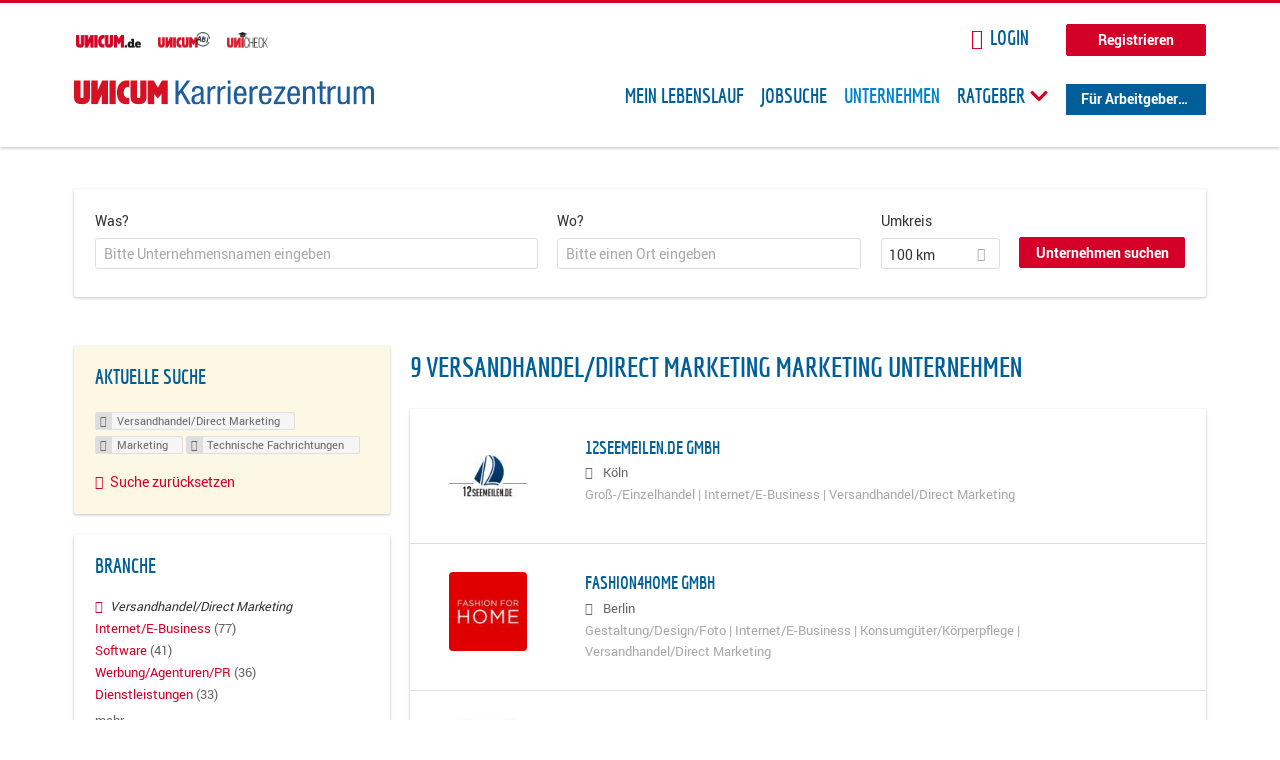

--- FILE ---
content_type: text/html; charset=utf-8
request_url: https://karriere.unicum.de/firmen/versandhandel-direct-marketing/marketing/technische-fachrichtungen
body_size: 13394
content:
<!DOCTYPE html>
  <!--[if IEMobile 7]><html class="no-js ie iem7" lang="de" dir="ltr"><![endif]-->
  <!--[if lte IE 6]><html class="no-js ie lt-ie9 lt-ie8 lt-ie7" lang="de" dir="ltr"><![endif]-->
  <!--[if (IE 7)&(!IEMobile)]><html class="no-js ie lt-ie9 lt-ie8" lang="de" dir="ltr"><![endif]-->
  <!--[if IE 8]><html class="no-js ie lt-ie9" lang="de" dir="ltr"><![endif]-->
  <!--[if (gte IE 9)|(gt IEMobile 7)]><html class="no-js ie" lang="de" dir="ltr" prefix="og: http://ogp.me/ns# content: http://purl.org/rss/1.0/modules/content/ dc: http://purl.org/dc/terms/ foaf: http://xmlns.com/foaf/0.1/ rdfs: http://www.w3.org/2000/01/rdf-schema# sioc: http://rdfs.org/sioc/ns# sioct: http://rdfs.org/sioc/types# skos: http://www.w3.org/2004/02/skos/core# xsd: http://www.w3.org/2001/XMLSchema# schema: http://schema.org/"><![endif]-->
  <!--[if !IE]><!--><html class="no-js" lang="de" dir="ltr" prefix="og: http://ogp.me/ns# content: http://purl.org/rss/1.0/modules/content/ dc: http://purl.org/dc/terms/ foaf: http://xmlns.com/foaf/0.1/ rdfs: http://www.w3.org/2000/01/rdf-schema# sioc: http://rdfs.org/sioc/ns# sioct: http://rdfs.org/sioc/types# skos: http://www.w3.org/2004/02/skos/core# xsd: http://www.w3.org/2001/XMLSchema# schema: http://schema.org/"><!--<![endif]-->
<head>
  <title>Versandhandel/Direct Marketing Marketing Technische Fachrichtungen Unternehmen | Karrierezentrum</title>
  <!--[if IE]><![endif]-->
<meta charset="utf-8" />
<meta name="robots" content="noindex, follow" />
<meta name="description" content="9 Versandhandel/Direct Marketing Marketing Technische Fachrichtungen Unternehmen - Unternehmen auf Karrierezentrum" />
<script type="application/ld+json">{"@context":"http:\/\/schema.org","@type":"WebSite","name":"Karrierezentrum","url":"https:\/\/karriere.unicum.de"}</script>
<link as="image" href="https://karriere.unicum.de/sites/default/files/unicum-karrierezentrum-logo.svg" rel="preload" />
<link as="font" href="https://karriere.unicum.de/profiles/recruiter/themes/epiq/dist/fonts/fontawesome-webfont.woff" type="font/woff" crossorigin="1" rel="preload" />
<link as="font" href="https://karriere.unicum.de/sites/all/themes/unicum_ng/dist/fonts/opensans/OpenSans.woff?v=1.0.0" crossorigin="1" type="font/woff2" rel="preload" />
<link as="font" href="https://karriere.unicum.de/sites/all/themes/unicum_ng/dist/fonts/opensans/OpenSans.woff2?v=1.0.0" crossorigin="1" type="font/woff2" rel="preload" />
<link as="font" href="https://karriere.unicum.de/sites/all/themes/unicum_ng/dist/fonts/opensans/OpenSans-Bold.woff?v=1.0.0" crossorigin="1" type="font/woff2" rel="preload" />
<link as="font" href="https://karriere.unicum.de/sites/all/themes/unicum_ng/dist/fonts/opensans/OpenSans-Bold.woff2?v=1.0.0" crossorigin="1" type="font/woff2" rel="preload" />
<link as="font" href="https://karriere.unicum.de/sites/all/themes/unicum_ng/dist/fonts/opensans/OpenSans-Italic.woff?v=1.0.0" crossorigin="1" type="font/woff2" rel="preload" />
<link as="font" href="https://karriere.unicum.de/sites/all/themes/unicum_ng/dist/fonts/opensans/OpenSans-Italic.woff2?v=1.0.0" crossorigin="1" type="font/woff2" rel="preload" />
<link as="font" href="https://karriere.unicum.de/sites/all/themes/unicum_ng/dist/fonts/opensans/OpenSans-Semibold.woff?v=1.0.0" crossorigin="1" type="font/woff2" rel="preload" />
<link as="font" href="https://karriere.unicum.de/sites/all/themes/unicum_ng/dist/fonts/opensans/OpenSans-Semibold.woff2?v=1.0.0" crossorigin="1" type="font/woff2" rel="preload" />
<link rel="shortcut icon" href="https://karriere.unicum.de/sites/all/themes/unicum_ng/favicon.ico" type="image/vnd.microsoft.icon" />
<script>dataLayer = [{"userUid":0}];</script>
<link rel="profile" href="http://www.w3.org/1999/xhtml/vocab" />
<meta property="og:image" name="twitter:image:src" content="https://karriere.unicum.de/sites/all/themes/unicum_ng/dist/images/og-image.jpg" />
<meta property="og:image" content="https://karriere.unicum.de/sites/all/themes/unicum_ng/dist/images/og-image.jpg" />
<meta name="HandheldFriendly" content="true" />
<meta name="MobileOptimized" content="width" />
<meta http-equiv="cleartype" content="on" />
<link rel="apple-touch-icon-precomposed" href="https://karriere.unicum.de/sites/all/themes/unicum_ng/apple-touch-icon-precomposed.png" />
<link rel="apple-touch-icon" href="https://karriere.unicum.de/sites/all/themes/unicum_ng/apple-touch-icon.png" />
<meta name="viewport" content="width=device-width, initial-scale=1.0, minimum-scale=1.0" />
<meta name="generator" content="Drupal 7 (https://www.drupal.org)" />
<link rel="canonical" href="https://karriere.unicum.de/firmen/versandhandel-direct-marketing/marketing/technische-fachrichtungen" />
<meta property="og:site_name" content="Karrierezentrum" />
<meta property="og:type" content="article" />
<meta property="og:url" content="https://karriere.unicum.de/firmen/versandhandel-direct-marketing/marketing/technische-fachrichtungen" />
  <link type="text/css" rel="stylesheet" href="https://karriere.unicum.de/sites/default/files/advagg_css/css__MGYe8BQMpEbG5w0P9wGnMuK77K79SzZB76PtgJXvNJg__40bRhkwrIfQBhz5HVJv4q551a6_VdcdFWwD9PG_xjqY__MKN6ot5JlQ6690hHapBrIorVku4jEBISNej9FWLDiRk.css" media="all" />
<style>@font-face{font-family:'drop';src:local(Arial),local(Droid)}@font-face{font-family:'spinjs';src:local(Arial),local(Droid)}.ajax-progress div.throbber{font-family:drop !important;line-height:90px;text-indent:50px;word-spacing:30px;letter-spacing:50px;font-size:50px;font-weight:300;color:#3182c5;background-color:#fff}</style>
<link type="text/css" rel="stylesheet" href="https://karriere.unicum.de/sites/default/files/advagg_css/css__I7Qeu2AwC63XbSsOIKHUMu7XOXiBTN-y1M2fe1tFaO4__hjRk8fiq7qfqnfskO9m9feg7D6qP2cPcmHL9dhwjLbU__MKN6ot5JlQ6690hHapBrIorVku4jEBISNej9FWLDiRk.css" media="all" />

<!--[if lte IE 8]>
<link type="text/css" rel="stylesheet" href="https://karriere.unicum.de/sites/default/files/advagg_css/css__RaQftD9HyPd4uPmz7i3LfR-8jRgZUPDmXJaZ5kvknM4__1wB_UJ5uFFBh0AebLVvknbC690BuKwdj8B_M2pfMkbU__MKN6ot5JlQ6690hHapBrIorVku4jEBISNej9FWLDiRk.css" media="all" />
<![endif]-->
  <script type="text/javascript" src="https://karriere.unicum.de/sites/default/files/advagg_js/js__28y1XDbdTE31StYF_ZUsup7NSS8xdACxSVDWX_8h4CI__4aAa6wTLW0AoH_uqCQ7lkZsGMNzPmCVwdVlnkqM-kwI__MKN6ot5JlQ6690hHapBrIorVku4jEBISNej9FWLDiRk.js"></script>
<script type="text/javascript">
<!--//--><![CDATA[//><!--
document.createElement( "picture" );
//--><!]]>
</script>
<script type="text/javascript" src="https://karriere.unicum.de/sites/default/files/advagg_js/js__gyLbfOItYl8NLy-g4pbfGJHe_hMl20p0kUY71bBALc0__SfYhzI3cWzyZy_3bhOepRoE25wbXgnx4CiOBPvp-9Dc__MKN6ot5JlQ6690hHapBrIorVku4jEBISNej9FWLDiRk.js"></script>
<script type="text/javascript" src="https://maps.googleapis.com/maps/api/js?key=AIzaSyCWqxiBbPXMFjxLCX_6Zdsuuqlmrdk9FdU&amp;libraries=places&amp;language=de"></script>
<script type="text/javascript" src="https://karriere.unicum.de/sites/default/files/advagg_js/js__-ecI8BoX_Q7JC9yZDtGddIUfxacFfiuikmVuvubTW-A__kOus15k0Gim3zbmlUpz9pti5GQJ3fQYl_pcaKBKzxQQ__MKN6ot5JlQ6690hHapBrIorVku4jEBISNej9FWLDiRk.js"></script>
<script type="text/javascript" async="async" src="https://securepubads.g.doubleclick.net/tag/js/gpt.js"></script>
<script type="text/javascript">
<!--//--><![CDATA[//><!--
var googletag=googletag||{};googletag.cmd=googletag.cmd||[];
//--><!]]>
</script>
<script type="text/javascript" src="https://karriere.unicum.de/sites/default/files/advagg_js/js__7Ig3WXQ1TSJNUZBq9frmQyZmSRKjh9K33W1EXnOmAmY__Dwz42xDshCzPEC4DaOZEAAvBiWjWyEFU5S-Z1YZhM5E__MKN6ot5JlQ6690hHapBrIorVku4jEBISNej9FWLDiRk.js"></script>
<script type="text/javascript" src="https://karriere.unicum.de/sites/default/files/advagg_js/js__sFPiGtMG3UL_jaQ8kU0AbDAVfthhTuU5n8Wt0oKigPU__iyZU8OZQQnPpYMCIcrpafs4n5ACdkZunFKjqh-WvRBg__MKN6ot5JlQ6690hHapBrIorVku4jEBISNej9FWLDiRk.js"></script>
<script type="text/javascript" src="https://karriere.unicum.de/sites/default/files/advagg_js/js__2Anhq8cfg7jW5LKla6nuDCQw9dk6_xtiKE3s0bkAOYA__eRtMZaLnCYA5AvZAKTIH3MU4gk_1IcEo6NphAg48jLc__MKN6ot5JlQ6690hHapBrIorVku4jEBISNej9FWLDiRk.js"></script>
<script type="text/javascript" src="https://karriere.unicum.de/sites/default/files/advagg_js/js__XP5DCsQPY6MC0yZULmDacBIOjX7i7FibjaXZ_lbifeI__lydWGeJDUBEtYpwYtu7j7713KHTFKfx4Xp8UEfdt9ss__MKN6ot5JlQ6690hHapBrIorVku4jEBISNej9FWLDiRk.js"></script>
<script type="text/javascript" src="https://karriere.unicum.de/sites/default/files/advagg_js/js__1FY1yspgwIZR5g4XMxFR_jEoyHnCF9UyW386DXV3Zis__MXcfwxlXwxgZt2PBbLUK3JNCrZholrgggD6JHTFzMLo__MKN6ot5JlQ6690hHapBrIorVku4jEBISNej9FWLDiRk.js"></script>
<script type="text/javascript">
<!--//--><![CDATA[//><!--
jQuery.extend(Drupal.settings, {"basePath":"\/","pathPrefix":"","setHasJsCookie":0,"overlay":{"paths":{"admin":"user\/*\/addressbook\/*\/create\nuser\/*\/addressbook\/*\/edit\/*\nuser\/*\/addressbook\/*\/delete\/*\nnode\/*\/access\nimport\nimport\/*\nnode\/*\/import\nnode\/*\/delete-items\nnode\/*\/log\nfield-collection\/*\/*\/edit\nfield-collection\/*\/*\/delete\nfield-collection\/*\/add\/*\/*\nnode\/*\/edit\nnode\/*\/delete\nnode\/*\/revisions\nnode\/*\/revisions\/*\/revert\nnode\/*\/revisions\/*\/delete\nnode\/add\nnode\/add\/*\noverlay\/dismiss-message\njob-bookmarks-anon\njob-bookmarks-anon\/*\nfield-collection\/*\/*\/*\nreplicate\/*\/*\nnode\/*\/replicate\nfield-collection\/*\/*\/replicate\nuser\/*\/socialmedia\nbatch\ntaxonomy\/term\/*\/edit\nuser\/*\/cancel\nuser\/*\/edit\/*\nnode\/*\/revisions\/view\/*\/*\nuser\/*\/saved-searches\ncontact\nresume_set_hidden\/*\njob_unpublish\/*\nbenutzer\nbenutzer\/registrieren\njob_application_reject\/*\nresume-contact-request\/*\nresume-contact-request-approved\/*\nuser\/verify\nrecruiter\/add-job","non_admin":"admin\/structure\/block\/demo\/*\nfield-collection\/*\/*\/view\nadmin\/reports\/status\/php\nadmin\/config\/system\/google-analytics-reports-api\nadmin\/commerce\/orders\/*\/pdf-invoice"},"pathPrefixes":["en","de","id-lang"],"ajaxCallback":"overlay-ajax"},"hurricane":{"map":{"line-height":true,"text-indent":true,"word-spacing":true,"letter-spacing":true,"font-size":true,"font-weight":[null,100,200,300,400,500,600,700,800,900],"font-family":["drop","spinjs"],"text-transform":[null,"none","capitalize","uppercase"],"text-decoration":[null,"none","underline","overline","line-through","blink"],"text-align":[null,"left","right","center","justify"],"white-space":[null,"normal","pre","nowrap","pre-wrap","pre-line"],"font-style":[null,"normal","italic","oblique"],"color":false,"background-color":false}},"search_api_autocomplete":{"search_api_views_company_profile_search":{"custom_path":true}},"formawesome":{"excludes":[""]},"states":{"#edit-company-geo-location":{"visible":{":input[name=\u0022radius\u0022],dummy-empty":{"!value":"empty"},":input[name=\u0022radius\u0022],dummy-not-empty":{"!value":"not empty"}}}},"geocomplete_views_form":{"fields":[{"input":"edit-company-geo-location","root":"root-company-geo-location","dataSelector":"data-geo","logActivity":false,"submit":"edit-submit-company-profile-search","placeholder":"Bitte einen Ort eingeben","returnTypes":["(cities)"],"minLength":1,"queryDelay":250,"fixtures":null,"placeDetailFields":["address_components","formatted_address"],"forceGeocompleteLabel":false},{"input":"edit-company-geo-location","root":"root-company-geo-location","dataSelector":"data-geo","logActivity":false,"submit":"edit-submit-company-profile-search","placeholder":"Bitte einen Ort eingeben","returnTypes":["(cities)"],"minLength":1,"queryDelay":250,"fixtures":null,"placeDetailFields":["address_components","formatted_address"],"forceGeocompleteLabel":false}],"location_bias":{"lat":51,"lng":10,"radius":1000000,"strictBounds":false}},"urlIsAjaxTrusted":{"\/firmen\/versandhandel-direct-marketing\/marketing\/technische-fachrichtungen":true},"better_exposed_filters":{"views":{"company_profile_search":{"displays":{"page":{"filters":{"search_api_views_fulltext":{"required":false},"company_geo_location":{"required":false}}}}}}},"facetapi":{"facets":[{"limit":"5","id":"facetapi-facet-search-apicompany-profile-search-block-field-company-profile-infofield-company-size","searcher":"search_api@company_profile_search","realmName":"block","facetName":"field_company_profile_info:field_company_size","queryType":null,"widget":"facetapi_links","showMoreText":"Show more","showFewerText":"Show fewer"},{"limit":"5","id":"facetapi-facet-search-apicompany-profile-search-block-field-company-profile-infofield-company-occupational-fieldparents-all","searcher":"search_api@company_profile_search","realmName":"block","facetName":"field_company_profile_info:field_company_occupational_field:parents_all","queryType":null,"widget":"facetapi_links","showMoreText":"Show more","showFewerText":"Show fewer"},{"limit":"5","id":"facetapi-facet-search-apicompany-profile-search-block-field-company-profile-infofield-company-industryparents-all","searcher":"search_api@company_profile_search","realmName":"block","facetName":"field_company_profile_info:field_company_industry:parents_all","queryType":null,"widget":"facetapi_links","showMoreText":"Show more","showFewerText":"Show fewer"},{"limit":"5","id":"facetapi-facet-search-apicompany-profile-search-block-field-company-profile-infofield-company-field-of-studiesparents-all","searcher":"search_api@company_profile_search","realmName":"block","facetName":"field_company_profile_info:field_company_field_of_studies:parents_all","queryType":null,"widget":"facetapi_links","showMoreText":"Show more","showFewerText":"Show fewer"},{"limit":"0","id":"facetapi-facet-search-apicompany-profile-search-block-search-api-aggregation-first-company-name-letter","searcher":"search_api@company_profile_search","realmName":"block","facetName":"search_api_aggregation_first_company_name_letter","queryType":null,"widget":"facetapi_links","showMoreText":"Show more","showFewerText":"Show fewer"}]},"baseUrl":"https:\/\/karriere.unicum.de","jobsPageUrl":"https:\/\/karriere.unicum.de\/jobs","dataLayer":{"languages":{"en":{"language":"en","name":"English","native":"English","direction":"0","enabled":"1","plurals":"0","formula":"","domain":"","prefix":"en","weight":"0","javascript":""},"de":{"language":"de","name":"German","native":"Deutsch","direction":"0","enabled":"1","plurals":"2","formula":"($n!=1)","domain":"","prefix":"de","weight":"0","javascript":"CHHBbKZYTYhRWJ0omRwJjzeVQZlkFx6LB8NuhAKtWS4"},"id-lang":{"language":"id-lang","name":"ID","native":"ID","direction":"0","enabled":"1","plurals":"0","formula":"","domain":"","prefix":"id-lang","weight":"0","javascript":"f4dTVkBPW4AHO__OHM7cGq69-yrKfuR_szS0eVoqDZg"},"jq":{"language":"jq","name":"jobiqo","native":"jobiqo","direction":"0","enabled":"0","plurals":"0","formula":"","domain":"","prefix":"jq","weight":"0","javascript":"A6Pwj7D6F-g9a2TteEx4d_38p2tawqHe2efAYYYh4gk"}},"defaultLang":"de"},"ajaxPageState":{"js":{"profiles\/recruiter\/modules\/picture\/picturefill\/picturefill.js":1,"profiles\/recruiter\/modules\/picture\/picture.js":1,"sites\/all\/modules\/adspirit\/js\/internal_link_tracking.js":1,"public:\/\/google_tag\/google_tag.script.js":1,"profiles\/recruiter\/modules\/jquery_update\/replace\/jquery\/1.12\/jquery.min.js":1,"misc\/jquery-extend-3.4.0.js":1,"misc\/jquery-html-prefilter-3.5.0-backport.js":1,"misc\/jquery.once.js":1,"misc\/drupal.js":1,"profiles\/recruiter\/themes\/omega\/omega\/js\/no-js.js":1,"profiles\/recruiter\/modules\/jquery_update\/js\/jquery_browser.js":1,"profiles\/recruiter\/modules\/jquery_update\/replace\/ui\/ui\/minified\/jquery.ui.core.min.js":1,"misc\/jquery.ba-bbq.js":1,"modules\/overlay\/overlay-parent.js":1,"profiles\/recruiter\/modules\/hurricane\/hurricane.js":1,"profiles\/recruiter\/modules\/hurricane\/drop.js":1,"profiles\/recruiter\/libraries\/selectize.js\/dist\/js\/standalone\/selectize.js":1,"profiles\/recruiter\/modules\/formawesome\/js\/formawesome.selectize-accessible.js":1,"profiles\/recruiter\/modules\/formawesome\/js\/formawesome.selectize.js":1,"misc\/states.js":1,"misc\/form-single-submit.js":1,"profiles\/recruiter\/modules\/visualization\/js\/visualization.js":1,"sites\/all\/modules\/adspirit\/js\/consentmanager.js":1,"public:\/\/languages\/de_CHHBbKZYTYhRWJ0omRwJjzeVQZlkFx6LB8NuhAKtWS4.js":1,"misc\/autocomplete.js":1,"profiles\/recruiter\/modules\/search_api_autocomplete\/search_api_autocomplete.js":1,"https:\/\/maps.googleapis.com\/maps\/api\/js?key=AIzaSyCWqxiBbPXMFjxLCX_6Zdsuuqlmrdk9FdU\u0026libraries=places\u0026language=de":1,"profiles\/recruiter\/modules\/picture\/lazysizes\/lazysizes.js":1,"https:\/\/securepubads.g.doubleclick.net\/tag\/js\/gpt.js":1,"profiles\/recruiter\/themes\/epiq\/bower_components\/hammerjs\/hammer.js":1,"profiles\/recruiter\/themes\/epiq\/dist\/js\/mobile_menu.js":1,"profiles\/recruiter\/modules\/facetapi\/facetapi.js":1,"profiles\/recruiter\/modules\/datalayer\/datalayer.js":1,"profiles\/recruiter\/modules\/hurricane\/hurricane_integration\/hurricane_autocomplete.js":1,"profiles\/recruiter\/modules\/recruiter_internal\/recruiter_geocomplete\/js\/dist\/main.js":1,"profiles\/recruiter\/modules\/formawesome\/js\/formawesome.status.js":1,"profiles\/recruiter\/themes\/epiq\/bower_components\/jquery-tiptip\/jquery.tipTip.minified.js":1,"profiles\/recruiter\/themes\/epiq\/bower_components\/matchMedia\/matchMedia.js":1,"profiles\/recruiter\/themes\/epiq\/bower_components\/jquery-placeholder\/jquery.placeholder.js":1,"profiles\/recruiter\/themes\/epiq\/bower_components\/svgxuse\/svgxuse.js":1,"profiles\/recruiter\/themes\/epiq\/dist\/js\/dialog.js":1,"profiles\/recruiter\/themes\/epiq\/dist\/js\/dropbutton.js":1,"profiles\/recruiter\/themes\/epiq\/dist\/js\/overlay.js":1,"profiles\/recruiter\/themes\/epiq\/dist\/js\/main.js":1,"profiles\/recruiter\/themes\/epiq\/dist\/js\/polyfill.js":1,"sites\/all\/themes\/unicum_ng\/dist\/js\/unicum_ng.js":1}}});
//--><!]]>
</script>
</head>
<body class="html not-front not-logged-in page-search page-search-companies page-search-companies-versandhandel-direct-marketing page-search-companies-versandhandel-direct-marketing-marketing page-search-companies-versandhandel-direct-marketing-marketing-technische-fachrichtungen i18n-de section-search sidebar-first has-branding-logo" x-ms-format-detection="none">
  <a href="#main-content" class="element-invisible element-focusable">Zum Hauptinhalt springen</a>
  <script src="/sites/all/modules/adspirit/js/consentmanager.js"></script><script src="/sites/all/modules/adspirit/js/adition_karriere_init.js"></script><noscript aria-hidden="true"><iframe src="https://www.googletagmanager.com/ns.html?id=GTM-M9WWB2Z" height="0" width="0" style="display:none;visibility:hidden" title="Google Tag Manager">Google Tag Manager</iframe></noscript>  <div class="l-page-wrapper clearfix">
  <div class="superbanner-top" dir="superbanner-top">
      </div>
  <div  class="l-page">
    <header class="l-header" role="banner">
      <div class="l-mobile-menu">
        <div class="menu">
          <button class="menu--mobile__switch svg-icon--action svg-icon">
            
<span class="recruiter-epiq-icon svg-icon"  class="recruiter-epiq-icon svg-icon">
<svg xmlns="http://www.w3.org/2000/svg" role="img" aria-labelledby="bars" viewBox="0 0 100 100">
      <title id="bars">Menü</title>
    <use
    xlink:href="https://karriere.unicum.de/sites/all/themes/unicum_ng/dist/icons/defs/icons.svg#bars"></use>
</svg>
</span>
          </button>
        </div>
        <div class="l-branding-mobile">
                                    <a href="/"
                 title="Karrierezentrum" rel="home"
                 class="site-logo">
                <img src="https://karriere.unicum.de/sites/default/files/unicum-karrierezentrum-logo.svg"
                     alt="Karrierezentrum"/>
              </a>
                                        </div>
        <a href="/search/job" class="svg-icon--action svg-icon">
          
<span class="recruiter-epiq-icon svg-icon"  class="recruiter-epiq-icon svg-icon">
<svg xmlns="http://www.w3.org/2000/svg" role="img" aria-labelledby="search" viewBox="0 0 100 100">
      <title id="search">Jobs suchen</title>
    <use
    xlink:href="https://karriere.unicum.de/sites/all/themes/unicum_ng/dist/icons/defs/icons.svg#search"></use>
</svg>
</span>
        </a>
      </div>
      <div class="l-container">
        <div class="l-branding">
                      <a href="/"
               title="Karrierezentrum" rel="home"
               class="site-logo">
              <img src="https://karriere.unicum.de/sites/default/files/unicum-karrierezentrum-logo.svg"
                   alt="Karrierezentrum"/>
            </a>
                    
                            </div>

          <div class="l-region l-region--header">
    <div id="block-block-24" class="block block--block block--block-24">
        <div class="block__content">
    <script src="https://abi.unicum.de/sites/all/themes/unicum/js/adition_karriere_init.js" async="true"></script>  </div>
</div>
  </div>
        <div class="l-navigation-container mobile-menu">
          <div class="navigation-wrapper">
            <div class="navigation__mobile-menu-branding">
                              <a href="/"
                   title="Karrierezentrum" rel="home"
                   class="site-logo">
                  <img src="https://karriere.unicum.de/sites/default/files/unicum-karrierezentrum-logo.svg"
                       alt="Karrierezentrum"/>
                </a>
                            <button class="mobile-menu__close svg-icon--action">
                
<span class="recruiter-epiq-icon svg-icon svg-icon--action"  class="recruiter-epiq-icon svg-icon svg-icon--action">
<svg xmlns="http://www.w3.org/2000/svg" role="img" aria-labelledby="times" viewBox="0 0 100 100">
      <title id="times">Menü schließen</title>
    <use
    xlink:href="https://karriere.unicum.de/sites/all/themes/unicum_ng/dist/icons/defs/icons.svg#times"></use>
</svg>
</span>
              </button>
            </div>
            <div class="l-navigation-top">
                              <div class="l-region l-region--navigation-top">
    <div id="block-block-5" class="block block--block block--toolbar block--block-5">
        <div class="block__content">
    <ul class="menu">
<li><a href="https://www.unicum.de"><img style="padding-left: 2px;" alt="UNICUM.de" src="/sites/all/themes/unicum_ng/dist/images/logos/unicumde-logo.png" target="_blank" /></a></li>
<li><a href="https://abi.unicum.de/"><img alt="Unicum Abi" src="/sites/all/themes/unicum_ng/dist/images/logos/unicum-abi-logo.png" target="_blank" /></a></li>
<li><a href="https://unicheck.unicum.de"><img alt="UNIcheck" src="/sites/all/themes/unicum_ng/dist/images/logos/unicheck-logo.png" target="_blank" /></a></li>
</ul>
  </div>
</div>
<nav id="block-menu-menu-login-menu" role="navigation" class="block block--menu block-user-menu block--menu-menu-login-menu">
      
  <ul class="menu"><li class="first leaf"><a href="/user/login?current=search/companies/versandhandel-direct-marketing/marketing/technische-fachrichtungen" class="login-transparent">Login</a></li>
<li class="last leaf"><a href="/user/register" class="button--register">Registrieren</a></li>
</ul></nav>
  </div>
            </div>
            <div class="l-navigation-main">
                <div class="l-region l-region--navigation">
    <nav id="block-menu-menu-applicant-menu" role="navigation" class="block block--menu block-main-menu block-applicant-menu block--menu-menu-applicant-menu">
      
  <ul class="menu"><li class="first leaf"><a href="/lebenslauf">Mein Lebenslauf</a></li>
<li class="leaf"><a href="/jobs">Jobsuche</a></li>
<li class="expanded active-trail"><a href="/firmen" title="" class="active-trail active">Unternehmen</a></li>
<li class="expanded menu--list has-sub-menu"><button class="sub-menu__trigger svg-icon--action svg-icon--baseline">Ratgeber
<span class="recruiter-epiq-icon trigger__icon--mobile svg-icon svg-icon--action"  class="recruiter-epiq-icon trigger__icon--mobile svg-icon svg-icon--action">
<svg xmlns="http://www.w3.org/2000/svg" role="img" aria-labelledby="chevron-right" viewBox="0 0 100 100">
    <use
    xlink:href="https://karriere.unicum.de/sites/all/themes/unicum_ng/dist/icons/defs/icons.svg#chevron-right"></use>
</svg>
</span>

<span class="recruiter-epiq-icon trigger__icon--desktop svg-icon svg-icon--action"  class="recruiter-epiq-icon trigger__icon--desktop svg-icon svg-icon--action">
<svg xmlns="http://www.w3.org/2000/svg" role="img" aria-labelledby="chevron-down" viewBox="0 0 100 100">
    <use
    xlink:href="https://karriere.unicum.de/sites/all/themes/unicum_ng/dist/icons/defs/icons.svg#chevron-down"></use>
</svg>
</span>
</button><ul class="menu"><li><button class="sub-menu__close svg-icon--action svg-icon--baseline">
<span class="recruiter-epiq-icon svg-icon"  class="recruiter-epiq-icon svg-icon">
<svg xmlns="http://www.w3.org/2000/svg" role="img" aria-labelledby="chevron-left" viewBox="0 0 100 100">
    <use
    xlink:href="https://karriere.unicum.de/sites/all/themes/unicum_ng/dist/icons/defs/icons.svg#chevron-left"></use>
</svg>
</span>
Zurück</button></li><li class="expanded menu--list has-sub-menu sub-menu__main-link"><a href="https://karriere.unicum.de/ratgeber">Ratgeber</a></li>
<li class="first leaf"><a href="https://karriere.unicum.de/tipps-jobsuche">Tipps zur Jobsuche</a></li>
<li class="leaf"><a href="https://karriere.unicum.de/erfolgreich-bewerben">Erfolgreich bewerben</a></li>
<li class="leaf"><a href="https://karriere.unicum.de/berufseinstieg">Berufseinstieg</a></li>
<li class="leaf"><a href="https://karriere.unicum.de/erfolg-im-job">Erfolg im Job</a></li>
<li class="leaf"><a href="https://karriere.unicum.de/berufe">Berufe</a></li>
<li class="leaf"><a href="https://karriere.unicum.de/gehalt">Gehalt</a></li>
<li class="leaf"><a href="https://karriere.unicum.de/arbeiten-im-ausland">Arbeiten im Ausland</a></li>
<li class="last leaf"><a href="https://karriere.unicum.de/wissenswertes-berufsleben">Wissenswertes</a></li>
</ul></li>
<li class="last leaf"><a href="/unternehmen" class="menu-item--switch">Für Arbeitgeber</a></li>
</ul></nav>
  </div>
            </div>
          </div>
        </div>
      </div>
    </header>

    
          <div class="l-search">
        <div class="l-container">
            <div class="l-region l-region--search">
    <div id="block-views-cc6b601be0835d68231107649541f5e8" class="block block--views block-search block-company-search block--views-cc6b601be0835d68231107649541f5e8">
        <div class="block__content">
    <form class="views-exposed-form-company-profile-search-page" action="/firmen/versandhandel-direct-marketing/marketing/technische-fachrichtungen" method="get" id="views-exposed-form-company-profile-search-page" accept-charset="UTF-8"><div><div class="views-exposed-form">
  <div class="views-exposed-widgets clearfix">
          <div id="edit-search-api-views-fulltext-wrapper" class="views-exposed-widget views-widget-filter-search_api_views_fulltext ">
                  <label for="edit-search-api-views-fulltext">
            Was?          </label>
          <div class="views-widget">
            <div class="form-item form-type-autocomplete form-type-textfield form-item-search-api-views-fulltext">
 <div class="form-item-input"><input class="auto_submit form-text form-autocomplete" data-search-api-autocomplete-search="search_api_views_company_profile_search" placeholder="Bitte Unternehmensnamen eingeben" type="text" id="edit-search-api-views-fulltext" name="search_api_views_fulltext" value="" size="30" maxlength="128" /><input type="hidden" id="edit-search-api-views-fulltext-autocomplete" value="https://karriere.unicum.de/sapi_autocomplete.php?machine_name=search_api_views_company_profile_search" disabled="disabled" class="autocomplete" />
</div></div>
          </div>
                      </div>
                <div id="edit-company-geo-location-wrapper" class="views-exposed-widget views-widget-filter-company_geo_location has-operator ">
                  <label for="edit-company-geo-location">
            Wo?          </label>
          <div class="views-widget">
            <input id="edit-company-geo-location" type="hidden" name="company_geo_location" value="" />
<div id='root-company-geo-location'></div>          </div>
                      </div>
              <div class='views-exposed-widget views-widget-filter-company_geo_location views-geo-radius'>
          <label for="edit-radius">
            Umkreis          </label>
          <div class="views-operator">
            <div class="form-item form-type-select form-item-radius">
  <div class="form-item-input"><select class="formawesome-enhanced form-select" id="edit-radius" name="radius"><option value="">-</option><option value="5">5 km</option><option value="25">25 km</option><option value="50">50 km</option><option value="100" selected="selected">100 km</option><option value="200">200 km</option></select>
</div></div>
          </div>
        </div>
                          <div class="views-exposed-widget views-submit-button">
      <div><a class="mobile-facets__trigger svg-icon--action svg-icon--baseline">
<span class="recruiter-epiq-icon svg-icon"  class="recruiter-epiq-icon svg-icon">
<svg xmlns="http://www.w3.org/2000/svg" role="img" aria-labelledby="sliders-h" viewBox="0 0 100 100">
    <use
    xlink:href="https://karriere.unicum.de/sites/all/themes/unicum_ng/dist/icons/defs/icons.svg#sliders-h"></use>
</svg>
</span>
Detailsuche</a></div><div class="form-item form-type-submit form-item-Unternehmen-suchen">
 <input type="submit" id="edit-submit-company-profile-search" name="Unternehmen suchen" value="Unternehmen suchen" class="form-submit button button--primary" />
</div>
<input class="latitude" data-geo="lat" type="hidden" name="lat" value="" />
<input class="longitude" data-geo="lng" type="hidden" name="lon" value="" />
<input class="country" data-geo="country" type="hidden" name="country" value="" />
<input class="administrative_area_level_1" data-geo="administrative_area_level_1" type="hidden" name="administrative_area_level_1" value="" />
    </div>
      </div>
</div>
</div></form>  </div>
</div>
  </div>
        </div>
      </div>
    
    <div class="l-main">
      <div class="l-container">
        <div class="l-content" role="main">
          <a id="main-content"></a>
                                                                                            <div class="l-region l-region--content">
    <div class="view view-company-profile-search view-id-company_profile_search view-display-id-page view-dom-id-7fceb2ec65071ee81e8d519f2c81bcf0">
            <div class="view-header">
      <h1 class="search-result-header">9 Versandhandel/Direct Marketing Marketing Unternehmen</h1>    </div>
  
  
  
      <div class="view-content">
        <div class="views-row views-row-1 views-row-odd views-row-first">
    <div class="entity entity-profile2 profile2-company-profile company_profile--teaser company-profile--teaser clearfix" about="/unternehmen/12seemeilende-gmbh" typeof="" class="entity entity-profile2 profile2-company-profile company_profile--teaser">
  <div class="content">

    <a title='12seemeilen.de GmbH' href='/unternehmen/12seemeilende-gmbh'>
              <div class="company-profile__logo" >
          <picture  title="12seemeilen.de GmbH">
<!--[if IE 9]><video style="display: none;"><![endif]-->
<source data-srcset="https://karriere.unicum.de/sites/default/files/styles/squared_teaser_logo_wide_1x/public/company_logos/www.12seemeilen.de-logo.jpg?itok=rB_8wvE4 1x, https://karriere.unicum.de/sites/default/files/styles/squared_teaser_logo_wide_2x/public/company_logos/www.12seemeilen.de-logo.jpg?itok=oIDJ8B9e 2x" data-aspectratio="200/200" media="(min-width: 1200px)" />
<source data-srcset="https://karriere.unicum.de/sites/default/files/styles/squared_teaser_logo_narrow_1x/public/company_logos/www.12seemeilen.de-logo.jpg?itok=GHnnhUPm 1x, https://karriere.unicum.de/sites/default/files/styles/squared_teaser_logo_narrow_2x/public/company_logos/www.12seemeilen.de-logo.jpg?itok=IahUIm6y 2x" data-aspectratio="200/200" media="(min-width: 800px)" />
<source data-srcset="https://karriere.unicum.de/sites/default/files/styles/squared_teaser_logo_small_1x/public/company_logos/www.12seemeilen.de-logo.jpg?itok=U2lUQQyJ 1x, https://karriere.unicum.de/sites/default/files/styles/squared_teaser_logo_small_2x/public/company_logos/www.12seemeilen.de-logo.jpg?itok=hg2SJiBJ 2x" data-aspectratio="150/150" media="(min-width: 480px)" />
<source data-srcset="https://karriere.unicum.de/sites/default/files/styles/squared_teaser_logo_mobile_1x/public/company_logos/www.12seemeilen.de-logo.jpg?itok=2j3RRetj 1x, https://karriere.unicum.de/sites/default/files/styles/squared_teaser_logo_mobile_2x/public/company_logos/www.12seemeilen.de-logo.jpg?itok=jjHVRVkO 2x" data-aspectratio="200/200" media="(min-width: 0px)" />
<!--[if IE 9]></video><![endif]-->
<img  class="lazyload" data-aspectratio="" data-src="https://karriere.unicum.de/sites/default/files/styles/frontpage_company_logo/public/company_logos/www.12seemeilen.de-logo.jpg?itok=hmAWJ0pA" alt="12seemeilen.de GmbH" title="12seemeilen.de GmbH" />
</picture>        </div>
      
      <div class="company-profile__info" >
        <h2 class="company-profile__name" >
          <div class="field field--name-field-company-name field--type-text field--label-hidden"><div class="field__items"><div class="field__item even">12seemeilen.de GmbH</div></div></div>        </h2>

                  <div class="company-profile__address" >
            <div class="field field--name-field-company-address field--type-addressfield field--label-hidden"><div class="field__items"><div class="field__item even"><div class="street-block"><div class="thoroughfare">Eupener Str. 124</div></div>
<div class="addressfield-container-inline locality-block country-DE country-hidden"><span class="postal-code">50933</span> <span class="locality">Köln</span></div>
</div></div></div>          </div>
        
                  <div class="company-profile__industry" >
            Groß-/Einzelhandel | Internet/E-Business | Versandhandel/Direct Marketing          </div>
              </div>
    </a>

    <div class="company-profile__links">
      
      
      
      
      
          </div>
  </div>
</div>
  </div>
  <div class="views-row views-row-2 views-row-even">
    <div class="entity entity-profile2 profile2-company-profile company_profile--teaser company-profile--teaser clearfix" about="/unternehmen/fashion-home" typeof="" class="entity entity-profile2 profile2-company-profile company_profile--teaser">
  <div class="content">

    <a title='fashion4home GmbH' href='/unternehmen/fashion-home'>
              <div class="company-profile__logo" >
          <picture  title="fashion4home GmbH">
<!--[if IE 9]><video style="display: none;"><![endif]-->
<source data-srcset="https://karriere.unicum.de/sites/default/files/styles/squared_teaser_logo_wide_1x/public/company_logos/logo-rgb_0.jpg?itok=rkWoJQzt 1x, https://karriere.unicum.de/sites/default/files/styles/squared_teaser_logo_wide_2x/public/company_logos/logo-rgb_0.jpg?itok=m-42iPmx 2x" data-aspectratio="200/200" media="(min-width: 1200px)" />
<source data-srcset="https://karriere.unicum.de/sites/default/files/styles/squared_teaser_logo_narrow_1x/public/company_logos/logo-rgb_0.jpg?itok=pYKdA3fQ 1x, https://karriere.unicum.de/sites/default/files/styles/squared_teaser_logo_narrow_2x/public/company_logos/logo-rgb_0.jpg?itok=pzunuOYf 2x" data-aspectratio="200/200" media="(min-width: 800px)" />
<source data-srcset="https://karriere.unicum.de/sites/default/files/styles/squared_teaser_logo_small_1x/public/company_logos/logo-rgb_0.jpg?itok=3kwvTh1Y 1x, https://karriere.unicum.de/sites/default/files/styles/squared_teaser_logo_small_2x/public/company_logos/logo-rgb_0.jpg?itok=biRo_srF 2x" data-aspectratio="150/150" media="(min-width: 480px)" />
<source data-srcset="https://karriere.unicum.de/sites/default/files/styles/squared_teaser_logo_mobile_1x/public/company_logos/logo-rgb_0.jpg?itok=SYpJYIAp 1x, https://karriere.unicum.de/sites/default/files/styles/squared_teaser_logo_mobile_2x/public/company_logos/logo-rgb_0.jpg?itok=pAEVK6X6 2x" data-aspectratio="200/200" media="(min-width: 0px)" />
<!--[if IE 9]></video><![endif]-->
<img  class="lazyload" data-aspectratio="" data-src="https://karriere.unicum.de/sites/default/files/styles/frontpage_company_logo/public/company_logos/logo-rgb_0.jpg?itok=mH9iAhuk" alt="fashion4home GmbH" title="fashion4home GmbH" />
</picture>        </div>
      
      <div class="company-profile__info" >
        <h2 class="company-profile__name" >
          <div class="field field--name-field-company-name field--type-text field--label-hidden"><div class="field__items"><div class="field__item even">fashion4home GmbH</div></div></div>        </h2>

                  <div class="company-profile__address" >
            <div class="field field--name-field-company-address field--type-addressfield field--label-hidden"><div class="field__items"><div class="field__item even"><div class="street-block"><div class="thoroughfare">Hermann-Blankenstein-Straße 20</div></div>
<div class="addressfield-container-inline locality-block country-DE country-hidden"><span class="postal-code">10249</span> <span class="locality">Berlin</span></div>
</div></div></div>          </div>
        
                  <div class="company-profile__industry" >
            Gestaltung/Design/Foto | Internet/E-Business | Konsumgüter/Körperpflege | Versandhandel/Direct Marketing          </div>
              </div>
    </a>

    <div class="company-profile__links">
      
      
      
      
      
          </div>
  </div>
</div>
  </div>
  <div class="views-row views-row-3 views-row-odd">
    <div class="entity entity-profile2 profile2-company-profile company_profile--teaser company-profile--teaser clearfix" about="/unternehmen/freiherr-von-maltzahn-ek" typeof="" class="entity entity-profile2 profile2-company-profile company_profile--teaser">
  <div class="content">

    <a title='Freiherr von Maltzahn e.K.' href='/unternehmen/freiherr-von-maltzahn-ek'>
              <div class="company-profile__logo" >
          <picture  title="Freiherr von Maltzahn e.K.">
<!--[if IE 9]><video style="display: none;"><![endif]-->
<source data-srcset="https://karriere.unicum.de/sites/default/files/styles/squared_teaser_logo_wide_1x/public/company_logos/960x960_freiherr.jpg?itok=MWxYaSrQ 1x, https://karriere.unicum.de/sites/default/files/styles/squared_teaser_logo_wide_2x/public/company_logos/960x960_freiherr.jpg?itok=eAmI7Sdg 2x" data-aspectratio="200/200" media="(min-width: 1200px)" />
<source data-srcset="https://karriere.unicum.de/sites/default/files/styles/squared_teaser_logo_narrow_1x/public/company_logos/960x960_freiherr.jpg?itok=YLXNum6m 1x, https://karriere.unicum.de/sites/default/files/styles/squared_teaser_logo_narrow_2x/public/company_logos/960x960_freiherr.jpg?itok=0LG7j314 2x" data-aspectratio="200/200" media="(min-width: 800px)" />
<source data-srcset="https://karriere.unicum.de/sites/default/files/styles/squared_teaser_logo_small_1x/public/company_logos/960x960_freiherr.jpg?itok=QSCiICgR 1x, https://karriere.unicum.de/sites/default/files/styles/squared_teaser_logo_small_2x/public/company_logos/960x960_freiherr.jpg?itok=yLcQ0Xyn 2x" data-aspectratio="150/150" media="(min-width: 480px)" />
<source data-srcset="https://karriere.unicum.de/sites/default/files/styles/squared_teaser_logo_mobile_1x/public/company_logos/960x960_freiherr.jpg?itok=1aWDhTno 1x, https://karriere.unicum.de/sites/default/files/styles/squared_teaser_logo_mobile_2x/public/company_logos/960x960_freiherr.jpg?itok=qwb3--QF 2x" data-aspectratio="200/200" media="(min-width: 0px)" />
<!--[if IE 9]></video><![endif]-->
<img  class="lazyload" data-aspectratio="" data-src="https://karriere.unicum.de/sites/default/files/styles/frontpage_company_logo/public/company_logos/960x960_freiherr.jpg?itok=1g_kqrtL" alt="Freiherr von Maltzahn e.K." title="Freiherr von Maltzahn e.K." />
</picture>        </div>
      
      <div class="company-profile__info" >
        <h2 class="company-profile__name" >
          <div class="field field--name-field-company-name field--type-text field--label-hidden"><div class="field__items"><div class="field__item even">Freiherr von Maltzahn e.K.</div></div></div>        </h2>

                  <div class="company-profile__address" >
            <div class="field field--name-field-company-address field--type-addressfield field--label-hidden"><div class="field__items"><div class="field__item even"><div class="street-block"><div class="thoroughfare">Röderstr. 6</div></div>
<div class="addressfield-container-inline locality-block country-DE country-hidden"><span class="postal-code">01454</span> <span class="locality">Leppersdorf</span></div>
</div></div></div>          </div>
        
                  <div class="company-profile__industry" >
            Textil/Bekleidung/Mode | Versandhandel/Direct Marketing          </div>
              </div>
    </a>

    <div class="company-profile__links">
      
      
      
      
      
          </div>
  </div>
</div>
  </div>
  <div class="views-row views-row-4 views-row-even">
    <div class="entity entity-profile2 profile2-company-profile company_profile--teaser company-profile--teaser clearfix" about="/unternehmen/infuu-holders" typeof="" class="entity entity-profile2 profile2-company-profile company_profile--teaser">
  <div class="content">

    <a title='Infuu Holders' href='/unternehmen/infuu-holders'>
              <div class="company-profile__logo" >
          <picture  title="Infuu Holders">
<!--[if IE 9]><video style="display: none;"><![endif]-->
<source data-srcset="https://karriere.unicum.de/sites/default/files/styles/squared_teaser_logo_wide_1x/public/company_logos/logo_v7_trans_flat.png?itok=g8Hf1QhJ 1x, https://karriere.unicum.de/sites/default/files/styles/squared_teaser_logo_wide_2x/public/company_logos/logo_v7_trans_flat.png?itok=A_2zZ84v 2x" data-aspectratio="200/200" media="(min-width: 1200px)" />
<source data-srcset="https://karriere.unicum.de/sites/default/files/styles/squared_teaser_logo_narrow_1x/public/company_logos/logo_v7_trans_flat.png?itok=Ty4QlVt3 1x, https://karriere.unicum.de/sites/default/files/styles/squared_teaser_logo_narrow_2x/public/company_logos/logo_v7_trans_flat.png?itok=vwwWGURA 2x" data-aspectratio="200/200" media="(min-width: 800px)" />
<source data-srcset="https://karriere.unicum.de/sites/default/files/styles/squared_teaser_logo_small_1x/public/company_logos/logo_v7_trans_flat.png?itok=R8oI7KoF 1x, https://karriere.unicum.de/sites/default/files/styles/squared_teaser_logo_small_2x/public/company_logos/logo_v7_trans_flat.png?itok=TU1aNwyE 2x" data-aspectratio="150/150" media="(min-width: 480px)" />
<source data-srcset="https://karriere.unicum.de/sites/default/files/styles/squared_teaser_logo_mobile_1x/public/company_logos/logo_v7_trans_flat.png?itok=NhvUtrK1 1x, https://karriere.unicum.de/sites/default/files/styles/squared_teaser_logo_mobile_2x/public/company_logos/logo_v7_trans_flat.png?itok=Owjrj156 2x" data-aspectratio="200/200" media="(min-width: 0px)" />
<!--[if IE 9]></video><![endif]-->
<img  class="lazyload" data-aspectratio="" data-src="https://karriere.unicum.de/sites/default/files/styles/frontpage_company_logo/public/company_logos/logo_v7_trans_flat.png?itok=ajsUlVRF" alt="Infuu Holders" title="Infuu Holders" />
</picture>        </div>
      
      <div class="company-profile__info" >
        <h2 class="company-profile__name" >
          <div class="field field--name-field-company-name field--type-text field--label-hidden"><div class="field__items"><div class="field__item even">Infuu Holders</div></div></div>        </h2>

                  <div class="company-profile__address" >
            <div class="field field--name-field-company-address field--type-addressfield field--label-hidden"><div class="field__items"><div class="field__item even"><div class="street-block"><div class="thoroughfare">Bergholzstr. 8</div></div>
<div class="addressfield-container-inline locality-block country-DE country-hidden"><span class="postal-code">12099</span> <span class="locality">Berlin</span></div>
</div></div></div>          </div>
        
                  <div class="company-profile__industry" >
            Versandhandel/Direct Marketing          </div>
              </div>
    </a>

    <div class="company-profile__links">
      
      
      
      
      
          </div>
  </div>
</div>
  </div>
  <div class="views-row views-row-5 views-row-odd">
    <div class="entity entity-profile2 profile2-company-profile company_profile--teaser company-profile--teaser clearfix" about="/unternehmen/kuk-gmbh" typeof="" class="entity entity-profile2 profile2-company-profile company_profile--teaser">
  <div class="content">

    <a title='KUK GmbH' href='/unternehmen/kuk-gmbh'>
              <div class="company-profile__logo" >
          <picture  title="KUK GmbH">
<!--[if IE 9]><video style="display: none;"><![endif]-->
<source data-srcset="https://karriere.unicum.de/sites/default/files/styles/squared_teaser_logo_wide_1x/public/company_logos/kuk-3d.jpg?itok=rfSqoErP 1x, https://karriere.unicum.de/sites/default/files/styles/squared_teaser_logo_wide_2x/public/company_logos/kuk-3d.jpg?itok=btDp4Ef- 2x" data-aspectratio="200/200" media="(min-width: 1200px)" />
<source data-srcset="https://karriere.unicum.de/sites/default/files/styles/squared_teaser_logo_narrow_1x/public/company_logos/kuk-3d.jpg?itok=whkIFIs7 1x, https://karriere.unicum.de/sites/default/files/styles/squared_teaser_logo_narrow_2x/public/company_logos/kuk-3d.jpg?itok=zliOBAtq 2x" data-aspectratio="200/200" media="(min-width: 800px)" />
<source data-srcset="https://karriere.unicum.de/sites/default/files/styles/squared_teaser_logo_small_1x/public/company_logos/kuk-3d.jpg?itok=MuTTp9Bl 1x, https://karriere.unicum.de/sites/default/files/styles/squared_teaser_logo_small_2x/public/company_logos/kuk-3d.jpg?itok=YsYbQUxA 2x" data-aspectratio="150/150" media="(min-width: 480px)" />
<source data-srcset="https://karriere.unicum.de/sites/default/files/styles/squared_teaser_logo_mobile_1x/public/company_logos/kuk-3d.jpg?itok=iZTTdQmD 1x, https://karriere.unicum.de/sites/default/files/styles/squared_teaser_logo_mobile_2x/public/company_logos/kuk-3d.jpg?itok=l1JhoOqF 2x" data-aspectratio="200/200" media="(min-width: 0px)" />
<!--[if IE 9]></video><![endif]-->
<img  class="lazyload" data-aspectratio="" data-src="https://karriere.unicum.de/sites/default/files/styles/frontpage_company_logo/public/company_logos/kuk-3d.jpg?itok=QrW3s0KD" alt="KUK GmbH" title="KUK GmbH" />
</picture>        </div>
      
      <div class="company-profile__info" >
        <h2 class="company-profile__name" >
          <div class="field field--name-field-company-name field--type-text field--label-hidden"><div class="field__items"><div class="field__item even">KUK GmbH</div></div></div>        </h2>

                  <div class="company-profile__address" >
            <div class="field field--name-field-company-address field--type-addressfield field--label-hidden"><div class="field__items"><div class="field__item even"><div class="street-block"><div class="thoroughfare">Kolberger Str. 17</div></div>
<div class="addressfield-container-inline locality-block country-DE country-hidden"><span class="postal-code">40599</span> <span class="locality">Düsseldorf</span></div>
</div></div></div>          </div>
        
                  <div class="company-profile__industry" >
            Druck-/Papier-/Verpackungsindustrie | Groß-/Einzelhandel | Produktionsbetr./verarb. Indust. | Versandhandel/Direct Marketing | Werbung/Agenturen/PR          </div>
              </div>
    </a>

    <div class="company-profile__links">
      
      
      
      
      
          </div>
  </div>
</div>
  </div>
  <div class="views-row views-row-6 views-row-even">
    <div class="entity entity-profile2 profile2-company-profile company_profile--teaser company-profile--teaser clearfix" about="/unternehmen/mdm-muenzhandelsgesellschaft-mbh-co-kg-deutsche-muenze" typeof="" class="entity entity-profile2 profile2-company-profile company_profile--teaser">
  <div class="content">

    <a title='MDM Münzhandelsgesellschaft mbH &amp; Co. KG Deutsche Münze ' href='/unternehmen/mdm-muenzhandelsgesellschaft-mbh-co-kg-deutsche-muenze'>
              <div class="company-profile__logo" >
          <picture  title="MDM Münzhandelsgesellschaft mbH &amp; Co. KG Deutsche Münze ">
<!--[if IE 9]><video style="display: none;"><![endif]-->
<source data-srcset="https://karriere.unicum.de/sites/default/files/styles/squared_teaser_logo_wide_1x/public/company_logos/logo_mdm.jpg?itok=E3Cg_TUP 1x, https://karriere.unicum.de/sites/default/files/styles/squared_teaser_logo_wide_2x/public/company_logos/logo_mdm.jpg?itok=SfH4ds5O 2x" data-aspectratio="200/200" media="(min-width: 1200px)" />
<source data-srcset="https://karriere.unicum.de/sites/default/files/styles/squared_teaser_logo_narrow_1x/public/company_logos/logo_mdm.jpg?itok=s1O0Zusx 1x, https://karriere.unicum.de/sites/default/files/styles/squared_teaser_logo_narrow_2x/public/company_logos/logo_mdm.jpg?itok=hrmcldMu 2x" data-aspectratio="200/200" media="(min-width: 800px)" />
<source data-srcset="https://karriere.unicum.de/sites/default/files/styles/squared_teaser_logo_small_1x/public/company_logos/logo_mdm.jpg?itok=dBkJeqKJ 1x, https://karriere.unicum.de/sites/default/files/styles/squared_teaser_logo_small_2x/public/company_logos/logo_mdm.jpg?itok=STlRwHRS 2x" data-aspectratio="150/150" media="(min-width: 480px)" />
<source data-srcset="https://karriere.unicum.de/sites/default/files/styles/squared_teaser_logo_mobile_1x/public/company_logos/logo_mdm.jpg?itok=RYYN4rsU 1x, https://karriere.unicum.de/sites/default/files/styles/squared_teaser_logo_mobile_2x/public/company_logos/logo_mdm.jpg?itok=DZwELdJy 2x" data-aspectratio="200/200" media="(min-width: 0px)" />
<!--[if IE 9]></video><![endif]-->
<img  class="lazyload" data-aspectratio="" data-src="https://karriere.unicum.de/sites/default/files/styles/frontpage_company_logo/public/company_logos/logo_mdm.jpg?itok=0GiqeVUS" alt="MDM Münzhandelsgesellschaft mbH &amp; Co. KG Deutsche Münze " title="MDM Münzhandelsgesellschaft mbH &amp; Co. KG Deutsche Münze " />
</picture>        </div>
      
      <div class="company-profile__info" >
        <h2 class="company-profile__name" >
          <div class="field field--name-field-company-name field--type-text field--label-hidden"><div class="field__items"><div class="field__item even">MDM Münzhandelsgesellschaft mbH &amp; Co. KG Deutsche Münze </div></div></div>        </h2>

                  <div class="company-profile__address" >
            <div class="field field--name-field-company-address field--type-addressfield field--label-hidden"><div class="field__items"><div class="field__item even"><div class="street-block"><div class="thoroughfare">Theodor-Heuss-Straße 7</div></div>
<div class="addressfield-container-inline locality-block country-DE country-hidden"><span class="postal-code">38122</span> <span class="locality">Braunschweig</span></div>
</div></div></div>          </div>
        
                  <div class="company-profile__industry" >
            Versandhandel/Direct Marketing          </div>
              </div>
    </a>

    <div class="company-profile__links">
      
      
      
      
      
          </div>
  </div>
</div>
  </div>
  <div class="views-row views-row-7 views-row-odd">
    <div class="entity entity-profile2 profile2-company-profile company_profile--teaser company-profile--teaser clearfix" about="/unternehmen/naxos-deutschland-musik-video-vertriebs-gmbh" typeof="" class="entity entity-profile2 profile2-company-profile company_profile--teaser">
  <div class="content">

    <a title='Naxos Deutschland Musik &amp; Video Vertriebs-GmbH' href='/unternehmen/naxos-deutschland-musik-video-vertriebs-gmbh'>
              <div class="company-profile__logo" >
          <picture  title="Naxos Deutschland Musik &amp; Video Vertriebs-GmbH">
<!--[if IE 9]><video style="display: none;"><![endif]-->
<source data-srcset="https://karriere.unicum.de/sites/default/files/styles/squared_teaser_logo_wide_1x/public/company_logos/logo_rgb_naxos.png?itok=Hn5zrImb 1x, https://karriere.unicum.de/sites/default/files/styles/squared_teaser_logo_wide_2x/public/company_logos/logo_rgb_naxos.png?itok=lYgS8V9L 2x" data-aspectratio="200/200" media="(min-width: 1200px)" />
<source data-srcset="https://karriere.unicum.de/sites/default/files/styles/squared_teaser_logo_narrow_1x/public/company_logos/logo_rgb_naxos.png?itok=2ONO5PZO 1x, https://karriere.unicum.de/sites/default/files/styles/squared_teaser_logo_narrow_2x/public/company_logos/logo_rgb_naxos.png?itok=wY2n94OL 2x" data-aspectratio="200/200" media="(min-width: 800px)" />
<source data-srcset="https://karriere.unicum.de/sites/default/files/styles/squared_teaser_logo_small_1x/public/company_logos/logo_rgb_naxos.png?itok=ghnnpxDX 1x, https://karriere.unicum.de/sites/default/files/styles/squared_teaser_logo_small_2x/public/company_logos/logo_rgb_naxos.png?itok=RMUdspgY 2x" data-aspectratio="150/150" media="(min-width: 480px)" />
<source data-srcset="https://karriere.unicum.de/sites/default/files/styles/squared_teaser_logo_mobile_1x/public/company_logos/logo_rgb_naxos.png?itok=t-hFnqmJ 1x, https://karriere.unicum.de/sites/default/files/styles/squared_teaser_logo_mobile_2x/public/company_logos/logo_rgb_naxos.png?itok=gGz2U7wq 2x" data-aspectratio="200/200" media="(min-width: 0px)" />
<!--[if IE 9]></video><![endif]-->
<img  class="lazyload" data-aspectratio="" data-src="https://karriere.unicum.de/sites/default/files/styles/frontpage_company_logo/public/company_logos/logo_rgb_naxos.png?itok=qyinJ9yf" alt="Naxos Deutschland Musik &amp; Video Vertriebs-GmbH" title="Naxos Deutschland Musik &amp; Video Vertriebs-GmbH" />
</picture>        </div>
      
      <div class="company-profile__info" >
        <h2 class="company-profile__name" >
          <div class="field field--name-field-company-name field--type-text field--label-hidden"><div class="field__items"><div class="field__item even">Naxos Deutschland Musik &amp; Video Vertriebs-GmbH</div></div></div>        </h2>

                  <div class="company-profile__address" >
            <div class="field field--name-field-company-address field--type-addressfield field--label-hidden"><div class="field__items"><div class="field__item even"><div class="street-block"><div class="thoroughfare">Gruber Str. 70</div></div>
<div class="addressfield-container-inline locality-block country-DE country-hidden"><span class="postal-code">85586</span> <span class="locality">Poing</span></div>
</div></div></div>          </div>
        
                  <div class="company-profile__industry" >
            Medien | Dienstleistungen | Versandhandel/Direct Marketing          </div>
              </div>
    </a>

    <div class="company-profile__links">
      
      
      
      
      
          </div>
  </div>
</div>
  </div>
  <div class="views-row views-row-8 views-row-even">
    <div class="entity entity-profile2 profile2-company-profile company_profile--teaser company-profile--teaser clearfix" about="/unternehmen/schweizer-werkstaetten-gmbh" typeof="" class="entity entity-profile2 profile2-company-profile company_profile--teaser">
  <div class="content">

    <a title='Schweizer Werkstätten GmbH' href='/unternehmen/schweizer-werkstaetten-gmbh'>
              <div class="company-profile__logo" >
          <picture  title="Schweizer Werkstätten GmbH">
<!--[if IE 9]><video style="display: none;"><![endif]-->
<source data-srcset="https://karriere.unicum.de/sites/default/files/styles/squared_teaser_logo_wide_1x/public/company_logos/swlogo_schwarz.jpg?itok=FWkC9pw3 1x, https://karriere.unicum.de/sites/default/files/styles/squared_teaser_logo_wide_2x/public/company_logos/swlogo_schwarz.jpg?itok=zvq83PQ6 2x" data-aspectratio="200/200" media="(min-width: 1200px)" />
<source data-srcset="https://karriere.unicum.de/sites/default/files/styles/squared_teaser_logo_narrow_1x/public/company_logos/swlogo_schwarz.jpg?itok=bKU3qHkZ 1x, https://karriere.unicum.de/sites/default/files/styles/squared_teaser_logo_narrow_2x/public/company_logos/swlogo_schwarz.jpg?itok=UIpLxlnM 2x" data-aspectratio="200/200" media="(min-width: 800px)" />
<source data-srcset="https://karriere.unicum.de/sites/default/files/styles/squared_teaser_logo_small_1x/public/company_logos/swlogo_schwarz.jpg?itok=3Ajw8f8H 1x, https://karriere.unicum.de/sites/default/files/styles/squared_teaser_logo_small_2x/public/company_logos/swlogo_schwarz.jpg?itok=YTCECdmd 2x" data-aspectratio="150/150" media="(min-width: 480px)" />
<source data-srcset="https://karriere.unicum.de/sites/default/files/styles/squared_teaser_logo_mobile_1x/public/company_logos/swlogo_schwarz.jpg?itok=JKBZFeE_ 1x, https://karriere.unicum.de/sites/default/files/styles/squared_teaser_logo_mobile_2x/public/company_logos/swlogo_schwarz.jpg?itok=-0qqJ9tJ 2x" data-aspectratio="200/200" media="(min-width: 0px)" />
<!--[if IE 9]></video><![endif]-->
<img  class="lazyload" data-aspectratio="" data-src="https://karriere.unicum.de/sites/default/files/styles/frontpage_company_logo/public/company_logos/swlogo_schwarz.jpg?itok=5fVsXemr" alt="Schweizer Werkstätten GmbH" title="Schweizer Werkstätten GmbH" />
</picture>        </div>
      
      <div class="company-profile__info" >
        <h2 class="company-profile__name" >
          <div class="field field--name-field-company-name field--type-text field--label-hidden"><div class="field__items"><div class="field__item even">Schweizer Werkstätten GmbH</div></div></div>        </h2>

                  <div class="company-profile__address" >
            <div class="field field--name-field-company-address field--type-addressfield field--label-hidden"><div class="field__items"><div class="field__item even"><div class="street-block"><div class="thoroughfare">Flurstraße 4</div></div>
<div class="addressfield-container-inline locality-block country-DE country-hidden"><span class="postal-code">90419</span> <span class="locality">Nürnberg</span></div>
</div></div></div>          </div>
        
                  <div class="company-profile__industry" >
            Gestaltung/Design/Foto | Konsumgüter/Körperpflege | Versandhandel/Direct Marketing          </div>
              </div>
    </a>

    <div class="company-profile__links">
      
      
      
      
      
          </div>
  </div>
</div>
  </div>
  <div class="views-row views-row-9 views-row-odd views-row-last">
    <div class="entity entity-profile2 profile2-company-profile company_profile--teaser company-profile--teaser clearfix" about="/unternehmen/spottstercom" typeof="" class="entity entity-profile2 profile2-company-profile company_profile--teaser">
  <div class="content">

    <a title='spottster.com' href='/unternehmen/spottstercom'>
              <div class="company-profile__logo" >
          <picture  title="spottster.com">
<!--[if IE 9]><video style="display: none;"><![endif]-->
<source data-srcset="https://karriere.unicum.de/sites/default/files/styles/squared_teaser_logo_wide_1x/public/company_logos/spottster_logo_rgb_0.jpg?itok=USfcVBdk 1x, https://karriere.unicum.de/sites/default/files/styles/squared_teaser_logo_wide_2x/public/company_logos/spottster_logo_rgb_0.jpg?itok=sP_GMNAq 2x" data-aspectratio="200/200" media="(min-width: 1200px)" />
<source data-srcset="https://karriere.unicum.de/sites/default/files/styles/squared_teaser_logo_narrow_1x/public/company_logos/spottster_logo_rgb_0.jpg?itok=R2PG2bIQ 1x, https://karriere.unicum.de/sites/default/files/styles/squared_teaser_logo_narrow_2x/public/company_logos/spottster_logo_rgb_0.jpg?itok=kpZl3NU0 2x" data-aspectratio="200/200" media="(min-width: 800px)" />
<source data-srcset="https://karriere.unicum.de/sites/default/files/styles/squared_teaser_logo_small_1x/public/company_logos/spottster_logo_rgb_0.jpg?itok=uiufebmg 1x, https://karriere.unicum.de/sites/default/files/styles/squared_teaser_logo_small_2x/public/company_logos/spottster_logo_rgb_0.jpg?itok=RhxTssax 2x" data-aspectratio="150/150" media="(min-width: 480px)" />
<source data-srcset="https://karriere.unicum.de/sites/default/files/styles/squared_teaser_logo_mobile_1x/public/company_logos/spottster_logo_rgb_0.jpg?itok=syN9HpO7 1x, https://karriere.unicum.de/sites/default/files/styles/squared_teaser_logo_mobile_2x/public/company_logos/spottster_logo_rgb_0.jpg?itok=7iT_zaQ2 2x" data-aspectratio="200/200" media="(min-width: 0px)" />
<!--[if IE 9]></video><![endif]-->
<img  class="lazyload" data-aspectratio="" data-src="https://karriere.unicum.de/sites/default/files/styles/frontpage_company_logo/public/company_logos/spottster_logo_rgb_0.jpg?itok=wufBpQvJ" alt="spottster.com" title="spottster.com" />
</picture>        </div>
      
      <div class="company-profile__info" >
        <h2 class="company-profile__name" >
          <div class="field field--name-field-company-name field--type-text field--label-hidden"><div class="field__items"><div class="field__item even">spottster.com</div></div></div>        </h2>

                  <div class="company-profile__address" >
            <div class="field field--name-field-company-address field--type-addressfield field--label-hidden"><div class="field__items"><div class="field__item even"><div class="street-block"><div class="thoroughfare">Bleicherstr. 2</div></div>
<div class="addressfield-container-inline locality-block country-DE country-hidden"><span class="postal-code">22767</span> <span class="locality">Hamburg</span></div>
</div></div></div>          </div>
        
                  <div class="company-profile__industry" >
            Computer/EDV/IT | Internet/E-Business | Versandhandel/Direct Marketing          </div>
              </div>
    </a>

    <div class="company-profile__links">
      
      
      
      
      
          </div>
  </div>
</div>
  </div>
    </div>
  
  
  
  
  
  
</div>  </div>
                  </div>

        
          <div role="complementary" class="l-region l-region--sidebar-first sidebar--facetapi mobile-menu"'>
    <div class="navigation__mobile-menu-branding">
              <a href="/"
           title="Karrierezentrum" rel="home"
           class="site-logo">
          <img src="https://karriere.unicum.de/sites/default/files/unicum-karrierezentrum-logo.svg"
               alt="Karrierezentrum"/>
        </a>
            <button class="mobile-menu__close svg-icon--action">
        
<span class="recruiter-epiq-icon svg-icon svg-icon--action"  class="recruiter-epiq-icon svg-icon svg-icon--action">
<svg xmlns="http://www.w3.org/2000/svg" role="img" aria-labelledby="times--2" viewBox="0 0 100 100">
      <title id="times--2">Menü schließen</title>
    <use
    xlink:href="https://karriere.unicum.de/sites/all/themes/unicum_ng/dist/icons/defs/icons.svg#times"></use>
</svg>
</span>
      </button>
    </div>

    
    <div id="block-current-search-company-search-current-search" class="block block--current-search block--current-search-company-search-current-search">
        <div class="block__title"><span>Aktuelle Suche</span></div>
      <div class="block__content">
    <div class="current-search-item current-search-item-active current-search-item-active-items"><ul class=""><li><a href="/firmen/marketing/technische-fachrichtungen" rel="nofollow" class=""><i class="facetapi-clear"></i> </a><span class="facetapi-facet-text">Versandhandel/Direct Marketing</span></li>
<li><a href="/firmen/versandhandel-direct-marketing/technische-fachrichtungen" rel="nofollow" class=""><i class="facetapi-clear"></i> </a><span class="facetapi-facet-text">Marketing</span></li>
<li><a href="/firmen/versandhandel-direct-marketing/marketing" rel="nofollow" class=""><i class="facetapi-clear"></i> </a><span class="facetapi-facet-text">Technische Fachrichtungen</span></li>
</ul></div><a href="/firmen" class="recruiter-seo__clear-search">Suche zurücksetzen</a>  </div>
</div>
<div id="block-facetapi-134ofvkgwum9f4kkawjy0hlxcm1wdi3p" class="block block--facetapi block--facetapi-134ofvkgwum9f4kkawjy0hlxcm1wdi3p block--menu">
        <div class="block__title"><span>Branche</span></div>
      <div class="block__content">
    <ul class="facetapi-facetapi-links facetapi-facet-field-company-profile-infofield-company-industryparents-all" id="facetapi-facet-search-apicompany-profile-search-block-field-company-profile-infofield-company-industryparents-all"><li class="leaf"><a href="/firmen/marketing/technische-fachrichtungen" class="facetapi-active" id="facetapi-link--25"><i class="facetapi-clear"></i> </a><span class="facetapi-facet-text">Versandhandel/Direct Marketing</span></li>
<li class="leaf"><a href="/firmen/internet-e-business/marketing/technische-fachrichtungen" class="facetapi-inactive" id="facetapi-link--26"><span class="facetapi-facet-text">Internet/E-Business</span> <span class="facetapi-link__counter">(77)</span></a></li>
<li class="leaf"><a href="/firmen/software/marketing/technische-fachrichtungen" class="facetapi-inactive" id="facetapi-link--27"><span class="facetapi-facet-text">Software</span> <span class="facetapi-link__counter">(41)</span></a></li>
<li class="leaf"><a href="/firmen/werbung-agenturen-pr/marketing/technische-fachrichtungen" class="facetapi-inactive" id="facetapi-link--28"><span class="facetapi-facet-text">Werbung/Agenturen/PR</span> <span class="facetapi-link__counter">(36)</span></a></li>
<li class="leaf"><a href="/firmen/dienstleistungen/marketing/technische-fachrichtungen" class="facetapi-inactive" id="facetapi-link--29"><span class="facetapi-facet-text">Dienstleistungen</span> <span class="facetapi-link__counter">(33)</span></a></li>
<li class="leaf"><a href="/firmen/computer-edv-it/marketing/technische-fachrichtungen" class="facetapi-inactive" id="facetapi-link--30"><span class="facetapi-facet-text">Computer/EDV/IT</span> <span class="facetapi-link__counter">(28)</span></a></li>
<li class="leaf"><a href="/firmen/consulting-beratung/marketing/technische-fachrichtungen" class="facetapi-inactive" id="facetapi-link--31"><span class="facetapi-facet-text">Consulting/Beratung</span> <span class="facetapi-link__counter">(26)</span></a></li>
<li class="leaf"><a href="/firmen/medien/marketing/technische-fachrichtungen" class="facetapi-inactive" id="facetapi-link--32"><span class="facetapi-facet-text">Medien</span> <span class="facetapi-link__counter">(24)</span></a></li>
<li class="leaf"><a href="/firmen/gestaltung-design-foto/marketing/technische-fachrichtungen" class="facetapi-inactive" id="facetapi-link--33"><span class="facetapi-facet-text">Gestaltung/Design/Foto</span> <span class="facetapi-link__counter">(13)</span></a></li>
<li class="leaf"><a href="/firmen/gross-einzelhandel/marketing/technische-fachrichtungen" class="facetapi-inactive" id="facetapi-link--34"><span class="facetapi-facet-text">Groß-/Einzelhandel</span> <span class="facetapi-link__counter">(12)</span></a></li>
<li class="leaf"><a href="/firmen/elektrotechnik-elektronik/marketing/technische-fachrichtungen" class="facetapi-inactive" id="facetapi-link--35"><span class="facetapi-facet-text">Elektrotechnik/Elektronik</span> <span class="facetapi-link__counter">(11)</span></a></li>
<li class="leaf"><a href="/firmen/sonstige-branche/marketing/technische-fachrichtungen" class="facetapi-inactive" id="facetapi-link--36"><span class="facetapi-facet-text">Sonstige Branche</span> <span class="facetapi-link__counter">(11)</span></a></li>
<li class="leaf"><a href="/firmen/tourismus-reiseveranstalter/marketing/technische-fachrichtungen" class="facetapi-inactive" id="facetapi-link--37"><span class="facetapi-facet-text">Tourismus/Reiseveranstalter</span> <span class="facetapi-link__counter">(11)</span></a></li>
<li class="leaf"><a href="/firmen/banken-versicherungen-finanzdienstleistungen/marketing/technische-fachrichtungen" class="facetapi-inactive" id="facetapi-link--38"><span class="facetapi-facet-text">Banken/Versicherungen/Finanzdienstleistungen</span> <span class="facetapi-link__counter">(10)</span></a></li>
<li class="leaf"><a href="/firmen/automobil-fahrzeugbau-zulieferer/marketing/technische-fachrichtungen" class="facetapi-inactive" id="facetapi-link--39"><span class="facetapi-facet-text">Automobil-/Fahrzeugbau/Zulieferer</span> <span class="facetapi-link__counter">(9)</span></a></li>
<li class="leaf"><a href="/firmen/energie-wasserwirtschaft/marketing/technische-fachrichtungen" class="facetapi-inactive" id="facetapi-link--40"><span class="facetapi-facet-text">Energie-/Wasserwirtschaft</span> <span class="facetapi-link__counter">(9)</span></a></li>
<li class="leaf"><a href="/firmen/produktionsbetr-verarb-indust/marketing/technische-fachrichtungen" class="facetapi-inactive" id="facetapi-link--41"><span class="facetapi-facet-text">Produktionsbetr./verarb. Indust.</span> <span class="facetapi-link__counter">(8)</span></a></li>
<li class="leaf"><a href="/firmen/gesundheitswesen/marketing/technische-fachrichtungen" class="facetapi-inactive" id="facetapi-link--42"><span class="facetapi-facet-text">Gesundheitswesen</span> <span class="facetapi-link__counter">(7)</span></a></li>
<li class="leaf"><a href="/firmen/immobilien/marketing/technische-fachrichtungen" class="facetapi-inactive" id="facetapi-link--43"><span class="facetapi-facet-text">Immobilien</span> <span class="facetapi-link__counter">(7)</span></a></li>
<li class="leaf"><a href="/firmen/nahrungs-genussmittel/marketing/technische-fachrichtungen" class="facetapi-inactive" id="facetapi-link--44"><span class="facetapi-facet-text">Nahrungs-/Genussmittel</span> <span class="facetapi-link__counter">(7)</span></a></li>
</ul>  </div>
</div>
<div id="block-facetapi-22wkjq6lwqo4hqpsmjruedvyw8g9sydu" class="block block--facetapi block--facetapi-22wkjq6lwqo4hqpsmjruedvyw8g9sydu block--menu">
        <div class="block__title"><span>Gesuchte Funktionsbereiche</span></div>
      <div class="block__content">
    <ul class="facetapi-facetapi-links facetapi-facet-field-company-profile-infofield-company-occupational-fieldparents-all" id="facetapi-facet-search-apicompany-profile-search-block-field-company-profile-infofield-company-occupational-fieldparents-all"><li class="leaf"><a href="/firmen/versandhandel-direct-marketing/technische-fachrichtungen" class="facetapi-active" id="facetapi-link--5"><i class="facetapi-clear"></i> </a><span class="facetapi-facet-text">Marketing</span></li>
<li class="leaf"><a href="/firmen/versandhandel-direct-marketing/e-business/technische-fachrichtungen" class="facetapi-inactive" id="facetapi-link--6"><span class="facetapi-facet-text">E-Business</span> <span class="facetapi-link__counter">(5)</span></a></li>
<li class="leaf"><a href="/firmen/versandhandel-direct-marketing/administration-verwaltung/technische-fachrichtungen" class="facetapi-inactive" id="facetapi-link--7"><span class="facetapi-facet-text">Administration/Verwaltung</span> <span class="facetapi-link__counter">(4)</span></a></li>
<li class="leaf"><a href="/firmen/versandhandel-direct-marketing/produktmanagement/technische-fachrichtungen" class="facetapi-inactive" id="facetapi-link--8"><span class="facetapi-facet-text">Produktmanagement</span> <span class="facetapi-link__counter">(4)</span></a></li>
<li class="leaf"><a href="/firmen/versandhandel-direct-marketing/kreative-taetigkeit-design/technische-fachrichtungen" class="facetapi-inactive" id="facetapi-link--9"><span class="facetapi-facet-text">Design/Gestaltung/Medien</span> <span class="facetapi-link__counter">(3)</span></a></li>
<li class="leaf"><a href="/firmen/versandhandel-direct-marketing/vertrieb-verkauf/technische-fachrichtungen" class="facetapi-inactive" id="facetapi-link--10"><span class="facetapi-facet-text">Vertrieb/Verkauf</span> <span class="facetapi-link__counter">(3)</span></a></li>
<li class="leaf"><a href="/firmen/versandhandel-direct-marketing/informations-management/technische-fachrichtungen" class="facetapi-inactive" id="facetapi-link--11"><span class="facetapi-facet-text">Informations-Management</span> <span class="facetapi-link__counter">(2)</span></a></li>
<li class="leaf"><a href="/firmen/versandhandel-direct-marketing/logistik-distribution/technische-fachrichtungen" class="facetapi-inactive" id="facetapi-link--12"><span class="facetapi-facet-text">Logistik/Distribution</span> <span class="facetapi-link__counter">(2)</span></a></li>
<li class="leaf"><a href="/firmen/versandhandel-direct-marketing/research-marktforschung-analyse/technische-fachrichtungen" class="facetapi-inactive" id="facetapi-link--13"><span class="facetapi-facet-text">Marktforschung/Analyse</span> <span class="facetapi-link__counter">(2)</span></a></li>
<li class="leaf"><a href="/firmen/versandhandel-direct-marketing/organisation-planung-konzeption/technische-fachrichtungen" class="facetapi-inactive" id="facetapi-link--14"><span class="facetapi-facet-text">Organisation/Planung/Konzeption</span> <span class="facetapi-link__counter">(2)</span></a></li>
<li class="leaf"><a href="/firmen/versandhandel-direct-marketing/redaktion-content-erstellung/technische-fachrichtungen" class="facetapi-inactive" id="facetapi-link--15"><span class="facetapi-facet-text">Redaktion</span> <span class="facetapi-link__counter">(2)</span></a></li>
<li class="leaf"><a href="/firmen/versandhandel-direct-marketing/ressortuebergreifend/technische-fachrichtungen" class="facetapi-inactive" id="facetapi-link--16"><span class="facetapi-facet-text">Ressortübergreifend</span> <span class="facetapi-link__counter">(2)</span></a></li>
<li class="leaf"><a href="/firmen/versandhandel-direct-marketing/support-kundenservice/technische-fachrichtungen" class="facetapi-inactive" id="facetapi-link--17"><span class="facetapi-facet-text">Support/Kundenservice</span> <span class="facetapi-link__counter">(2)</span></a></li>
<li class="leaf"><a href="/firmen/versandhandel-direct-marketing/buchhaltung-bilanzen-steuern/technische-fachrichtungen" class="facetapi-inactive" id="facetapi-link--18"><span class="facetapi-facet-text">Buchhaltung/Bilanzen/Steuern</span> <span class="facetapi-link__counter">(1)</span></a></li>
<li class="leaf"><a href="/firmen/versandhandel-direct-marketing/consulting-beratung-0/technische-fachrichtungen" class="facetapi-inactive" id="facetapi-link--19"><span class="facetapi-facet-text">Consulting/Beratung</span> <span class="facetapi-link__counter">(1)</span></a></li>
<li class="leaf"><a href="/firmen/versandhandel-direct-marketing/einkauf-materialwirtschaft/technische-fachrichtungen" class="facetapi-inactive" id="facetapi-link--20"><span class="facetapi-facet-text">Einkauf/Materialwirtschaft</span> <span class="facetapi-link__counter">(1)</span></a></li>
<li class="leaf"><a href="/firmen/versandhandel-direct-marketing/einstiegsprogramm/technische-fachrichtungen" class="facetapi-inactive" id="facetapi-link--21"><span class="facetapi-facet-text">Einstiegsprogramm</span> <span class="facetapi-link__counter">(1)</span></a></li>
<li class="leaf"><a href="/firmen/versandhandel-direct-marketing/forschung-analyse-entwicklung/technische-fachrichtungen" class="facetapi-inactive" id="facetapi-link--22"><span class="facetapi-facet-text">Forschung/Analyse/Entwicklung</span> <span class="facetapi-link__counter">(1)</span></a></li>
<li class="leaf"><a href="/firmen/versandhandel-direct-marketing/personalwesen/technische-fachrichtungen" class="facetapi-inactive" id="facetapi-link--23"><span class="facetapi-facet-text">Personalwesen</span> <span class="facetapi-link__counter">(1)</span></a></li>
<li class="leaf"><a href="/firmen/versandhandel-direct-marketing/pr-pressearbeit/technische-fachrichtungen" class="facetapi-inactive" id="facetapi-link--24"><span class="facetapi-facet-text">PR/Pressearbeit</span> <span class="facetapi-link__counter">(1)</span></a></li>
</ul>  </div>
</div>
<div id="block-facetapi-usswd5gzg1z3tievm8fpjcgy7mgffbho" class="block block--facetapi block--facetapi-usswd5gzg1z3tievm8fpjcgy7mgffbho block--menu">
        <div class="block__title"><span>Gesuchte Fachbereiche</span></div>
      <div class="block__content">
    <ul class="facetapi-facetapi-links facetapi-facet-field-company-profile-infofield-company-field-of-studiesparents-all" id="facetapi-facet-search-apicompany-profile-search-block-field-company-profile-infofield-company-field-of-studiesparents-all"><li class="expanded"><a href="/firmen/versandhandel-direct-marketing/marketing" class="facetapi-active" id="facetapi-link--45"><i class="facetapi-clear"></i> </a><span class="facetapi-facet-text">Technische Fachrichtungen</span><div class="item-list"><ul class="expanded"><li class="leaf first"><a href="/firmen/versandhandel-direct-marketing/marketing/informatik" class="facetapi-inactive" id="facetapi-link--46"><span class="facetapi-facet-text">Informatik</span> <span class="facetapi-link__counter">(5)</span></a></li>
<li class="leaf"><a href="/firmen/versandhandel-direct-marketing/marketing/medientechnik" class="facetapi-inactive" id="facetapi-link--47"><span class="facetapi-facet-text">Medientechnik</span> <span class="facetapi-link__counter">(3)</span></a></li>
<li class="leaf"><a href="/firmen/versandhandel-direct-marketing/marketing/produktionstechnik" class="facetapi-inactive" id="facetapi-link--48"><span class="facetapi-facet-text">Produktionstechnik</span> <span class="facetapi-link__counter">(1)</span></a></li>
<li class="leaf last"><a href="/firmen/versandhandel-direct-marketing/marketing/wirtschaftsingenieurwesen" class="facetapi-inactive" id="facetapi-link--49"><span class="facetapi-facet-text">Wirtschaftsingenieurwesen</span> <span class="facetapi-link__counter">(1)</span></a></li>
</ul></div></li>
<li class="collapsed"><a href="/firmen/versandhandel-direct-marketing/marketing/wirtschaftliche-fachrichtungen" class="facetapi-inactive" id="facetapi-link--50"><span class="facetapi-facet-text">Wirtschaftliche Fachrichtungen</span> <span class="facetapi-link__counter">(15)</span></a></li>
<li class="collapsed"><a href="/firmen/versandhandel-direct-marketing/marketing/kunst-design-musik-medien" class="facetapi-inactive" id="facetapi-link--51"><span class="facetapi-facet-text">Kunst / Design / Musik / Medien</span> <span class="facetapi-link__counter">(7)</span></a></li>
<li class="collapsed"><a href="/firmen/versandhandel-direct-marketing/marketing/geistes-und-kulturwissenschaften" class="facetapi-inactive" id="facetapi-link--52"><span class="facetapi-facet-text">Geistes- und Kulturwissenschaften</span> <span class="facetapi-link__counter">(3)</span></a></li>
<li class="leaf"><a href="/firmen/versandhandel-direct-marketing/marketing/allgemeine-fachrichtungen" class="facetapi-inactive" id="facetapi-link--53"><span class="facetapi-facet-text">Allgemeine Fachrichtungen</span> <span class="facetapi-link__counter">(1)</span></a></li>
<li class="leaf"><a href="/firmen/versandhandel-direct-marketing/marketing/sport" class="facetapi-inactive" id="facetapi-link--54"><span class="facetapi-facet-text">Sport</span> <span class="facetapi-link__counter">(1)</span></a></li>
</ul>  </div>
</div>
<div id="block-facetapi-i62gy32abxgg51hoog1vxmlwptrqywqk" class="block block--facetapi block--facetapi-i62gy32abxgg51hoog1vxmlwptrqywqk block--menu">
        <div class="block__title"><span>Unternehmensgröße</span></div>
      <div class="block__content">
    <ul class="facetapi-facetapi-links facetapi-facet-field-company-profile-infofield-company-size" id="facetapi-facet-search-apicompany-profile-search-block-field-company-profile-infofield-company-size"><li class="leaf"><a href="/firmen/versandhandel-direct-marketing/marketing/technische-fachrichtungen/kleinbetrieb-10-49-ma" class="facetapi-inactive" id="facetapi-link"><span class="facetapi-facet-text">Kleinbetrieb (10-49 MA)</span> <span class="facetapi-link__counter">(4)</span></a></li>
<li class="leaf"><a href="/firmen/versandhandel-direct-marketing/marketing/technische-fachrichtungen/kleinstbetrieb-startup-bis-10-ma" class="facetapi-inactive" id="facetapi-link--2"><span class="facetapi-facet-text">Kleinstbetrieb / Startup (bis 10 MA)</span> <span class="facetapi-link__counter">(3)</span></a></li>
<li class="leaf"><a href="/firmen/versandhandel-direct-marketing/marketing/technische-fachrichtungen/grossbetrieb-250-999-ma" class="facetapi-inactive" id="facetapi-link--3"><span class="facetapi-facet-text">Großbetrieb (250-999 MA)</span> <span class="facetapi-link__counter">(1)</span></a></li>
<li class="leaf"><a href="/firmen/versandhandel-direct-marketing/marketing/technische-fachrichtungen/mittelbetrieb-50-249-ma" class="facetapi-inactive" id="facetapi-link--4"><span class="facetapi-facet-text">Mittelbetrieb (50-249 MA)</span> <span class="facetapi-link__counter">(1)</span></a></li>
</ul>  </div>
</div>

      </div>

        
              </div>
    </div>

    <footer role="contentinfo">
      <div class="l-footer">
        <div class="l-container">
            <div class="l-region l-region--footer">
    <nav id="block-menu-menu-footer-links" role="navigation" class="block block--menu block--menu-menu-footer-links">
        <h2 class="block__title">Für Bewerber</h2>
    
  <ul class="menu"><li class="first leaf"><a href="/inhalt/kategorie/ratgeber" title="Umfangreiche Tipps und Hilfen für den Berufseinstieg.">Karriere-Ratgeber</a></li>
<li class="leaf"><a href="/inhalt/fragen-und-antworten-fuer-bewerber">Häufig gestellte Fragen</a></li>
<li class="leaf"><a href="/agb">Nutzungsbedingungen</a></li>
<li class="last leaf"><a href="/inhalt/datenschutz" title="Datenschutzbestimmung">Datenschutz</a></li>
</ul></nav>
<nav id="block-menu-menu-footer-2" role="navigation" class="block block--menu block--menu-menu-footer-2">
        <h2 class="block__title">Für Arbeitgeber</h2>
    
  <ul class="menu"><li class="first leaf"><a href="/stellenanzeigen-verwalten">Stellenanzeigen schalten</a></li>
<li class="leaf"><a href="/recruiter/produkte-und-leistungen">Produkte und Leistungen im Überblick</a></li>
<li class="leaf"><a href="/recruiter/qualitaetsrichtlinien-fuer-stellenanzeigen">Gestaltungstipps für Stellenanzeigen</a></li>
<li class="last leaf"><a href="/inhalt/unsere-partner" title="Auf einen Blick: Unsere Kooperationspartner">Unsere Partner</a></li>
</ul></nav>
<nav id="block-menu-menu-footer-3" role="navigation" class="block block--menu block--menu-menu-footer-3">
        <h2 class="block__title">Über UNICUM</h2>
    
  <ul class="menu"><li class="first last leaf"><a href="/inhalt/impressum" title="">Impressum</a></li>
</ul></nav>
<div id="block-block-14" class="block block--block block--block-14">
        <div class="block__title"><span>Kontakt</span></div>
      <div class="block__content">
    <p class="kontakt">
</p><ul class="iconmenu">
<li class="kontakt"><a href="/inhalt/kontakt#overlay-context=inhalt/kontakt" title="Kontakt"><span>Kontakt</span></a></li>
<li class="instagram"><a href="https://www.instagram.com/unicum_karrierezentrum/" title="Instagram"><span>Instagram</span></a></li>
</ul>

  </div>
</div>
  </div>
        </div>
      </div>

          </footer>

  </div>
  <div class="md-overlay"></div>
  <div class="skyscraper-right" dir="skyscraper-right">
      </div>
</div>
  <script type="text/javascript" src="https://karriere.unicum.de/sites/default/files/advagg_js/js__PzkZEpX1ELRk87ivL3gdzMb_dBSjhRT-F8w7el1gGwA__4spDnZwimhrkJxLmczbZWjD_z3spE62GVBpbcJqID60__MKN6ot5JlQ6690hHapBrIorVku4jEBISNej9FWLDiRk.js"></script>
  <script type="text/javascript; charset=UTF-8" language="JavaScript">
    <!-- if(typeof(asm_initi) != "undefined") { asm_finishwriter(); }//-->
  </script>
</body>
</html>
